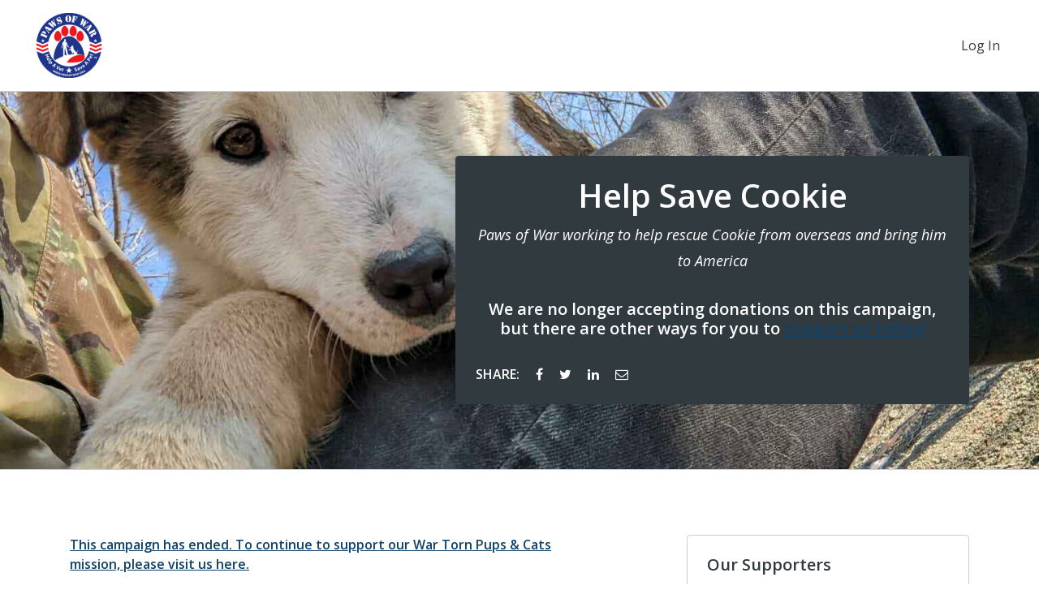

--- FILE ---
content_type: text/plain; charset=utf-8
request_url: https://d-ipv6.mmapiws.com/ant_squire
body_size: 153
content:
networkforgood.com;019be527-8004-79ce-bb95-651991c4e301:6545415270f2b84e6b763d8bdcd8770752ad5269